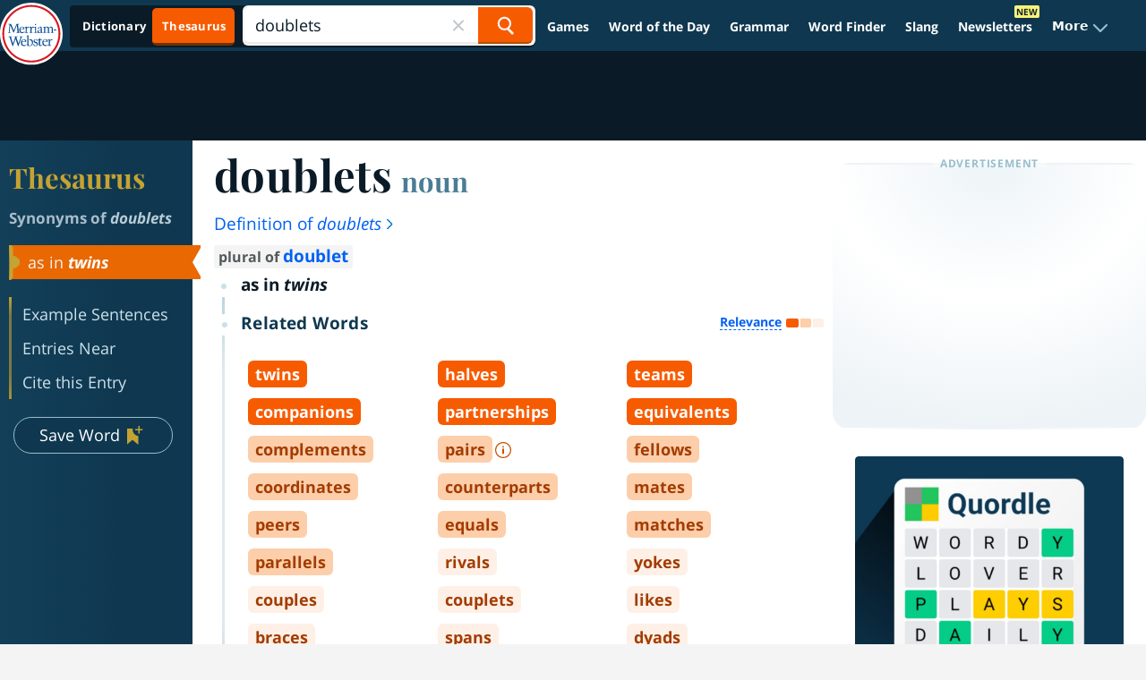

--- FILE ---
content_type: text/plain; charset=utf-8
request_url: https://ads.adthrive.com/http-api/cv2
body_size: 3668
content:
{"om":["07qjzu81","0av741zl","0g8i9uvz","0iyi1awv","0lknz05s","0wk67bso","1","1011_302_56862082","1011_74_18364134","1028_8739738","10ua7afe","11142692","11509227","1185:1610326628","11896988","12010080","12010088","124843_10","124848_8","124853_8","1453468","1611092","17_24794122","1891/84814","1blmvu4v","1dynz4oo","1f6qgk36","1fwexd7i","1h7yhpl7","201839500","202303578","2132:45327624","2179:578606630524081767","2249:567996566","2249:581439030","2249:650628496","2249:650628516","2249:650650503","2249:650662457","2249:680353911","2249:794351831187","2307:3d4r29fd","2307:3swzj6q3","2307:3v2n6fcp","2307:3xc8n4lf","2307:4etfwvf1","2307:4ticzzkv","2307:66r1jy9h","2307:7uqs49qv","2307:8orkh93v","2307:a8beztgq","2307:c9os9ajg","2307:hfqgqvcv","2307:jrqswq65","2307:jzqxffb2","2307:kd9tzsax","2307:kfzuk5ip","2307:nc19qhri","2307:nmuzeaa7","2307:nx0p7cuj","2307:o2s05iig","2307:pi9dvb89","2307:plth4l1a","2307:rnvjtx7r","2307:sdeo60cf","2307:tdv4kmro","2307:v958nz4c","2307:wjcio26k","2307:x7xpgcfc","2307:xc88kxs9","2307:z2zvrgyz","2307:zjn6yvkc","23t9uf9c","2409_25495_176_CR52178317","24694815","25","25_8b5u826e","25_op9gtamy","25_pz8lwofu","25_ti0s3bz3","25_utberk8n","25_yi6qlg3p","25_ztlksnbe","262808","2662_200562_8172720","2662_200562_8172741","2676:85402277","2676:86434089","2676:86739499","2676:87046900","29414696","2bgi8qgg","2jjp1phz","3018/7d9f2aa7bd3d5093dd2f5f97a1b342e1","308_125204_13","3335_25247_700109379","3335_25247_700109389","3335_25247_700109391","3335_25247_700109393","33605403","33605623","34534177","3646_185414_T26469802","3658_136236_x7xpgcfc","3658_15032_3xc8n4lf","3658_15049_o15rnfuc","3658_15078_cuudl2xr","3658_15602_9qentkjb","3658_16352_ehc482l0","3658_184142_T26068409","3658_184142_T26517624","3658_203382_z2zvrgyz","3658_87799_nc19qhri","381513943572","3822:24417995","3LMBEkP-wis","3swzj6q3","3v2n6fcp","3xc8n4lf","409_216386","409_225982","409_227223","42231835","42231871","439246469228","44023623","458901553568","4771_67437_1610326628","47869802","485027845327","4etfwvf1","501425","50479792","513119272","51372410","51701738","522_119_6208011","53v6aquw","54779847","54779856","54779873","549410","549423","549820","5510:quk7w53j","5563_66529_OADD2.7353040903008_12R0JVJY7L8LZ42RWN","5563_66529_OADD2.7353083169082_14CHQFJEGBEH1W68BV","55763524","557_409_216396","557_409_220364","558_93_ll77hviy","558_93_s4s41bit","558_93_v0lu1wc1","55933513","560_74_18236273","5626560649","564549740","5989_91771_705980550","5989_91771_705981069","5989_91771_705982068","5989_91771_705983946","5iujftaz","5vb39qim","60485583","609577512","60f5a06w","618576351","618876699","619089559","61916211","61916223","61916229","61932920","61932925","61932933","61932957","61j1sj1b","62187798","6226507991","6226518549","6226527055","6226533937","6226560541","627227759","627290883","627309156","627309159","627506494","628015148","628086965","628153053","628222860","628223277","628360579","628360582","628444256","628444259","628444349","628444433","628444439","628456310","628456382","628622172","628622178","628622241","628622244","628622250","628683371","628687043","628687157","628687460","628687463","628803013","628841673","629007394","629009180","629168001","629168010","629168565","629171196","629171202","62964130","630928655","63100591","63110752","6329020","6365_61796_784880274628","651637446","651637462","652810258","6547_67916_oiXH1iMHWA3Gt4nWwH0u","680597458938","680_99480_700109379","680_99480_700109389","680_99480_700109391","680_99480_700109393","680_99480_700109399","684493019","690_99485_1610326628","690_99485_1610326728","694912939","697189924","697189965","699525002","6jrz15kl","6tj9m7jw","6zt4aowl","700109379","700109391","700109393","702397981","702423494","702772361","704889081","704899852","705115233","705115263","705115332","705115523","705116521","705119942","705127202","706320056","70_83464477","70_85402272","70_85402287","70_86083000","7354_138543_79515090","74243_74_18268075","74243_74_18268083","74243_74_18364017","74243_74_18364062","74243_74_18364087","74243_74_18364134","74_18364017","74wv3qdx","79096182","794351831187","794351835561","794351836284","7cidgnzy","7eooener","7s82759r","7sf7w6kh","8152879","8154367","8160967","8168539","8181984","8193078","85987450","86991452","8968064","8968065","8b5u826e","8o298rkh93v","8o93jd63","8oadj1fy","8orkh93v","8u2upl8r","9010/6d6f4081f445bfe6dd30563fe3476ab4","9057/0328842c8f1d017570ede5c97267f40d","9057/211d1f0fa71d1a58cabee51f2180e38f","9057/231dc6cdaab2d0112d8c69cdcbfdf9e9","9057/37a3ff30354283181bfb9fb2ec2f8f75","9057/905df6cd2efd9511687d60929c3da642","97_8193073","97_8193078","9cjkvhqm","9krcxphu","9n8lamyh","9qentkjb","a3ts2hcp","a7wye4jw","a9bh8pnn","af9kspoi","b5idbd4d","b90cwbcd","bb6qv9bt","bd5xg6f6","bmh13qg9","bpecuyjx","bsgbu9lt","c0mw623r","c1hsjx06","c1u7ixf4","c7z0h277","cr-98yyye8vubxf","cr-aaw20e2vubwj","cr-aawz2m7tubwj","cr-f6puwm2w27tf1","cr-f6puwm2x27tf1","cr-f6puwm2yw7tf1","cr-ghun4f53ubxe","cr-j608wonbubwe","cr-r5fqbsaru9vd","cr-r5fqbsarubwe","cr-vu0tbhteuatj","cymho2zs","da4ry5vp","daw00eve","ddr52z0n","dsugp5th","e2c76his","efvt03on","ehc482l0","extremereach_creative_76559239","f0u03q6w","f8e4ig0n","fcn2zae1","fpbj0p83","g29thswx","g4iapksj","g6418f73","g749lgab","ge4kwk32","hffavbt7","hfqgqvcv","hgrz3ggo","hi0o1x2t","hu52wf5i","i2aglcoy","i90isgt0","io557bk5","ix298nblmho","j4r0agpc","jsy1a3jk","jyqeveu5","jzqxffb2","k5lnzw20","kfzuk5ip","kk5768bd","l45j4icj","l5x3df1q","ldsdwhka","ll77hviy","lxlnailk","m9fitbpn","mbzb7hul","mc163wv6","mg18xwgu","miij1rns","muvxy961","n3egwnq7","n4mlvfy3","n8w0plts","nativetouch-32507","nc19qhri","nx0p7cuj","nx53afwv","o15rnfuc","o2s05iig","oj70mowv","p0odjzyt","pi9dvb89","piwneqqj","pl298th4l1a","plth4l1a","ppn03peq","q33mvhkz","q9plh3qd","qg57485n","qis61fvi","quk7w53j","r0u09phz","rbs0tzzw","rdutzfe8","riaslz7g","rka8obw7","rnvjtx7r","s37ll62x","s4w0zwhd","s887ofe1","sdeo60cf","ssnofwh5","t2ap448c","t73gfjqn","ti0s3bz3","tttdlhfy","u2x4z0j8","u30fsj32","u4atmpu4","v0lu1wc1","v9jlapns","vdcb5d4i","vfnvolw4","vnc30v3n","w15c67ad","wae6g102","wix9gxm5","wvuhrb6o","wxfnrapl","xdaezn6y","xgjdt26g","xncaqh7c","xszg0ebh","xtxa8s2d","y141rtv6","yi6qlg3p","zfexqyi5","zqs7z6cq","zs4we7u0","zwk242hn","zwzjgvpw","7979132","7979135"],"pmp":[],"adomains":["123notices.com","1md.org","about.bugmd.com","acelauncher.com","adameve.com","akusoli.com","allyspin.com","askanexpertonline.com","atomapplications.com","bassbet.com","betsson.gr","biz-zone.co","bizreach.jp","braverx.com","bubbleroom.se","bugmd.com","buydrcleanspray.com","byrna.com","capitaloneshopping.com","clarifion.com","combatironapparel.com","controlcase.com","convertwithwave.com","cotosen.com","countingmypennies.com","cratedb.com","croisieurope.be","cs.money","dallasnews.com","definition.org","derila-ergo.com","dhgate.com","dhs.gov","displate.com","easyprint.app","easyrecipefinder.co","ebook1g.peptidesciences.com","fabpop.net","familynow.club","filejomkt.run","fla-keys.com","folkaly.com","g123.jp","gameswaka.com","getbugmd.com","getconsumerchoice.com","getcubbie.com","gowavebrowser.co","gowdr.com","gransino.com","grosvenorcasinos.com","guard.io","hero-wars.com","holts.com","instantbuzz.net","itsmanual.com","jackpotcitycasino.com","justanswer.com","justanswer.es","la-date.com","lightinthebox.com","liverrenew.com","local.com","lovehoney.com","lulutox.com","lymphsystemsupport.com","manualsdirectory.org","meccabingo.com","medimops.de","mensdrivingforce.com","millioner.com","miniretornaveis.com","mobiplus.me","myiq.com","national-lottery.co.uk","naturalhealthreports.net","nbliver360.com","nikke-global.com","nordicspirit.co.uk","nuubu.com","onlinemanualspdf.co","original-play.com","outliermodel.com","paperela.com","paradisestays.site","parasiterelief.com","peta.org","photoshelter.com","plannedparenthood.org","playvod-za.com","printeasilyapp.com","printwithwave.com","profitor.com","quicklearnx.com","quickrecipehub.com","rakuten-sec.co.jp","rangeusa.com","refinancegold.com","robocat.com","royalcaribbean.com","saba.com.mx","shift.com","simple.life","spinbara.com","systeme.io","taboola.com","tackenberg.de","temu.com","tenfactorialrocks.com","theoceanac.com","topaipick.com","totaladblock.com","usconcealedcarry.com","vagisil.com","vegashero.com","vegogarden.com","veryfast.io","viewmanuals.com","viewrecipe.net","votervoice.net","vuse.com","wavebrowser.co","wavebrowserpro.com","weareplannedparenthood.org","xiaflex.com","yourchamilia.com"]}